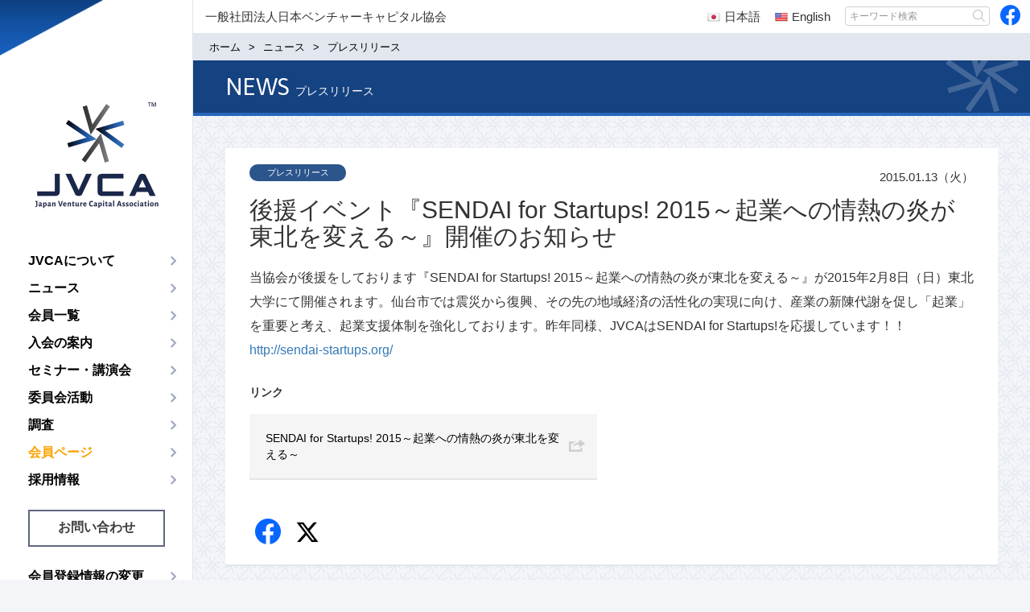

--- FILE ---
content_type: text/html; charset=UTF-8
request_url: https://jvca.jp/news/1676.html
body_size: 5302
content:
<!DOCTYPE html>
<html lang="ja">
<head>
<meta charset="UTF-8">
<meta http-equiv="X-UA-Compatible" content="IE=edge">
<meta name="viewport" content="width=device-width, initial-scale=1">
	
<title>後援イベント『SENDAI for Startups! 2015～起業への情熱の炎が東北を変える～』開催のお知らせ - 一般社団法人日本ベンチャーキャピタル協会</title>
<meta name="description" content="当協会が後援をしております『SENDAI for Startups! 2015～起業への情熱の炎が東北を変える～』が2015年2月8日（日）東北大学にて開催されます。仙台市では震災から復興、その先の地域経済の活性化の実現に向け、産業の新陳代...">
<meta name='robots' content='max-image-preview:large' />
<link rel='stylesheet' id='page_sync_style_css-css' href='https://jvca.jp/core/wp-content/plugins/page-sync/css/style.css?ver=6.5.5' type='text/css' media='all' />
<link rel="canonical" href="https://jvca.jp/news/1676.html" />

<link href="//jvca.jp/base/css/bootstrap.min.css" rel="stylesheet">
<link href="//jvca.jp/base/css/media.min.css" rel="stylesheet">

<!--[if lt IE 9]>
<script src="//jvca.jp/base/js/html5.min.js"></script>
<script src="//jvca.jp/base/js/selectivizr.min.js"></script>
<script src="//ajax.googleapis.com/ajax/libs/jquery/1.11.2/jquery.min.js"></script>
<script>window.jQuery || document.write('<script src="//jvca.jp/base/js/jquery-1.11.2.min.js"><\/script>')</script>
<![endif]-->
<!--[if gte IE 9]><!-->
<script src="//ajax.googleapis.com/ajax/libs/jquery/2.1.3/jquery.min.js"></script>
<script>window.jQuery || document.write('<script src="//jvca.jp/base/js/jquery-2.1.3.min.js"><\/script>')</script>
<!--<![endif]-->

<script src="//jvca.jp/base/js/bootstrap.min.js"></script>
<script src="//jvca.jp/base/js/media.min.js"></script>
<script src="//jvca.jp/base/js/jquery.autoKana.js"></script>
<script src="//jvca.jp/base/js/ajaxzip3.js"></script>
	
<!-- favicon --><link rel="icon" type="image/vnd.microsoft.icon" href="/base/images/favicons/favicon.ico" />
<link rel="apple-touch-icon" sizes="57x57" href="/base/images/favicons/apple-touch-icon-57x57.png">
<link rel="apple-touch-icon" sizes="60x60" href="/base/images/favicons/apple-touch-icon-60x60.png">
<link rel="apple-touch-icon" sizes="72x72" href="/base/images/favicons/apple-touch-icon-72x72.png">
<link rel="apple-touch-icon" sizes="76x76" href="/base/images/favicons/apple-touch-icon-76x76.png">
<link rel="apple-touch-icon" sizes="114x114" href="/base/images/favicons/apple-touch-icon-114x114.png">
<link rel="apple-touch-icon" sizes="120x120" href="/base/images/favicons/apple-touch-icon-120x120.png">
<link rel="apple-touch-icon" sizes="144x144" href="/base/images/favicons/apple-touch-icon-144x144.png">
<link rel="apple-touch-icon" sizes="152x152" href="/base/images/favicons/apple-touch-icon-152x152.png">
<link rel="apple-touch-icon" sizes="180x180" href="/base/images/favicons/apple-touch-icon-180x180.png">
<link rel="icon" type="image/png" href="/base/images/favicons/favicon-32x32.png" sizes="32x32">
<link rel="icon" type="image/png" href="/base/images/favicons/android-chrome-192x192.png" sizes="192x192">
<link rel="icon" type="image/png" href="/base/images/favicons/favicon-96x96.png" sizes="96x96">
<link rel="icon" type="image/png" href="/base/images/favicons/favicon-16x16.png" sizes="16x16">
<meta name="msapplication-TileColor" content="#da532c">
<meta name="msapplication-TileImage" content="/mstile-144x144.png">
<meta name="theme-color" content="#ffffff"><!-- Googleフォント --><link href="//fonts.googleapis.com/css?family=Asap:400,400italic,700,700italic" rel="stylesheet">    <!-- Google Analytics --><!-- Google tag (gtag.js) -->
<script async src="https://www.googletagmanager.com/gtag/js?id=G-G4ZFXJ4YR9"></script>
<script>
  window.dataLayer = window.dataLayer || [];
  function gtag(){dataLayer.push(arguments);}
  gtag('js', new Date());

  gtag('config', 'G-G4ZFXJ4YR9');
</script><script src="https://d.shutto-translation.com/trans.js?id=7614"></script>
</head>

<body class="thm-page-single thm-page-news page-category-press-release">
<header class="thm-header container">
  <div class="header-wrapper">
      <p class="header-logo"><a class="link" href="https://jvca.jp"><img class="logo" src="//jvca.jp/base/images/noimg.png" alt="一般社団法人日本ベンチャーキャピタル協会"></a></p>
    </div>

<style type="text/css">
  a[data-stt-changelang] {
    text-decoration:none;
    margin:0 7px;
  }
  a[data-stt-active] {
    font-weight:bold;
  }
  #pc-language-bar {
    text-align: center;
    position: absolute;
    top: 0px;
    right: 235px;
    width: 180px
  }

  #pc-language-bar a {
    color: #333;
    display: inline-flex;
    justify-content: center;
    align-items: center;
  }

  #pc-language-bar a img,
  #sp-language-bar a img {
    margin-right: 5px;
  }
  .stt-lang-select.tr {
    display: none;
  }
  #sp-language-bar {
    text-align: center;
  }

  #sp-language-bar a {
    color: #fff;
    display: inline-flex;
    justify-content: center;
    align-items: center;
  }
</style>
  <nav class="navbar navbar-inverse">
    <div class="navbar-header">
      <button type="button" class="navbar-toggle" data-toggle="collapse" data-target="#gnavi">
      <span class="sr-only">メニュー</span>
      <span class="icon-bar"></span>
      <span class="icon-bar"></span>
      <span class="icon-bar"></span>
      </button>
    </div>
    <div id="gnavi" class="collapse navbar-collapse"><ul class="nav navbar-nav"><li class="item item-about"><a href="https://jvca.jp/about">JVCAについて</a>
<ul class="sub-menu">
	<li class="item item-about-activities"><a href="https://jvca.jp/about/activities">活動内容</a></li>
	<li class="item item-about-greeting"><a href="https://jvca.jp/about/greeting">ご挨拶</a></li>
	<li class="item item-about-introduction"><a href="https://jvca.jp/about/introduction">協会概要</a></li>
	<li class="lang-page lang-ja item item-about-directors"><a href="https://jvca.jp/about/directors">理事・監事</a></li>
	<li class="lang-page lang-en item item-about-directors-en"><a href="https://jvca.jp/about/directors-en">Directors</a></li>
	<li class="item item-about-access"><a href="https://jvca.jp/about/access">アクセス</a></li>
</ul>
</li>
<li class="item item-news"><a href="https://jvca.jp/news">ニュース</a>
<ul class="sub-menu">
	<li class="current-menu-parent item item-news-press-release"><a href="https://jvca.jp/news/press-release">プレスリリース</a></li>
	<li class="item item-news-member-release"><a href="https://jvca.jp/news/member-release">会員リリース情報</a></li>
</ul>
</li>
<li class="item item-members"><a href="https://jvca.jp/members">会員一覧</a>
<ul class="sub-menu">
	<li class="lang-page lang-ja item item-members-vc-members"><a href="https://jvca.jp/members/vc-members">VC会員</a></li>
	<li class="lang-page lang-en item item-members-vc-members-en"><a href="https://jvca.jp/members/vc-members-en">VC Members</a></li>
	<li class="lang-page lang-ja item item-members-cvc-members"><a href="https://jvca.jp/members/cvc-members">CVC会員</a></li>
	<li class="lang-page lang-en item item-members-cvc-members-en"><a href="https://jvca.jp/members/cvc-members-en">CVC Members</a></li>
	<li class="lang-page lang-ja item item-members-supporting-members"><a href="https://jvca.jp/members/supporting-members">賛助会員</a></li>
	<li class="lang-page lang-en item item-members-supporting-members-en"><a href="https://jvca.jp/members/supporting-members-en">Supporting Members</a></li>
</ul>
</li>
<li class="item item-admission"><a href="https://jvca.jp/admission">入会の案内</a></li>
<li class="item item-event"><a href="https://jvca.jp/event">セミナー・講演会</a></li>
<li class="lang-page lang-ja item item-committee"><a href="https://jvca.jp/committee">委員会活動</a></li>
<li class="lang-page lang-en item item-committee-en"><a href="https://jvca.jp/committee-en">Committee</a></li>
<li class="item item-research"><a href="https://jvca.jp/research">調査</a>
<ul class="sub-menu">
	<li class="item item-research-trends"><a href="https://jvca.jp/research/trends?page=latest">VC業界動向</a></li>
	<li class="item item-research-materials"><a href="https://jvca.jp/research/materials?page=latest">海外向け業界PR資料</a></li>
	<li class="item item-research-policy"><a href="https://jvca.jp/research/policy?page=latest">政策提言</a></li>
</ul>
</li>
<li class="item item-member-portal"><a href="https://jvca.jp/member-portal">会員ページ</a></li>
<li class="item item-recruit"><a href="https://jvca.jp/recruit">採用情報</a></li>
<li class="item item-contact"><a href="https://jvca.jp/contact">お問い合わせ</a></li>
<li class="item item-member-information"><a href="https://jvca.jp/member-information">会員登録情報の変更</a></li>
</ul></div>  </nav>
  
  <form method="get" class="search-form input-group form-group" action="https://jvca.jp/">
  <input type="text" name="s" class="form-control" placeholder="キーワード検索">
  <span class="input-group-btn"><button type="submit" class="btn btn-default"><span class="icon icon-search"></span></button></span>
</form><!-- SNS --><div class="header-sns">
<ul class="header-sns-list">
<li class="item item-facebook"><a class="link" href="https://www.facebook.com/japanvcassociation?ref=hl" target="_blank"><span class="icon icon-facebook"></span></a></li>
</ul>
</div>  
</header>

<div class="thm-body container">
  <div class="header-text">
<p>一般社団法人日本ベンチャーキャピタル協会</p>
<div id="pc-language-bar">
    <a href="#" data-stt-changelang="ja" data-stt-ignore><img src="/base/images/flag/Japan-2.png" width="16"> 日本語</a>
    <a href="#" data-stt-changelang="en" data-stt-ignore><img src="/base/images/flag/United-States-2.png" width="16"> English</a>
</div>
</div>        <form method="get" class="search-form input-group form-group" action="https://jvca.jp/">
  <input type="text" name="s" class="form-control" placeholder="キーワード検索">
  <span class="input-group-btn"><button type="submit" class="btn btn-default"><span class="icon icon-search"></span></button></span>
</form><!-- SNS --><div class="header-sns">
<ul class="header-sns-list">
<li class="item item-facebook"><a class="link" href="https://www.facebook.com/japanvcassociation?ref=hl" target="_blank"><span class="icon icon-facebook"></span></a></li>
</ul>
</div><nav class="breadcrumb-wrap"><ol class="breadcrumb"><li class="item" itemscope itemtype="//data-vocabulary.org/Breadcrumb"><a class="link" href="https://jvca.jp" itemprop="url"><span class="title" itemprop="title">ホーム</span></a></li><li class="item" itemscope itemtype="//data-vocabulary.org/Breadcrumb"><a class="link" href="https://jvca.jp/news" itemprop="url"><span class="title" itemprop="title">ニュース</span></a></li><li class="item" itemscope itemtype="//data-vocabulary.org/Breadcrumb"><a class="link" href="https://jvca.jp/news/press-release" itemprop="url"><span class="title" itemprop="title">プレスリリース</span></a></li></ol></nav>  <main class="thm-main" itemscope itemtype="//schema.org/Article">
    <header class="page-header">
      <div class="head"><span class="main">NEWS</span><span class="sub">プレスリリース</span></div>
    </header>
    <div class="arti-content">
	    <header class="arti-header">
				<h1 class="head" itemprop="headline">後援イベント『SENDAI for Startups! 2015～起業への情熱の炎が東北を変える～』開催のお知らせ</h1>
				<h2 class="category"><a class="link" href="https://jvca.jp/news/press-release">プレスリリース</a></h2>
      	<time class="date" datetime="2015-01-13 0:00" itemprop="datePublished">2015.01.13（火）</time>			
			</header>
      <article class="arti-body" itemprop="articleBody">
			<p>当協会が後援をしております『SENDAI for Startups! 2015～起業への情熱の炎が東北を変える～』が2015年2月8日（日）東北大学にて開催されます。仙台市では震災から復興、その先の地域経済の活性化の実現に向け、産業の新陳代謝を促し「起業」を重要と考え、起業支援体制を強化しております。昨年同様、JVCAはSENDAI for Startups!を応援しています！！<br />
<a href="http://sendai-startups.org/" target="_blank">http://sendai-startups.org/</a></p>
      </article>
      <div class="relation-link"><h2 class="title">リンク</h2><ul class="relation-link-list"><li class="item"><a class="link" href="http://sendai-startups.org/" target="none">SENDAI for Startups! 2015～起業への情熱の炎が東北を変える～</a></li></ul></div>    </div>
    <section class="widget_article-share"><ul class="article-share-list"><li class="item item-facebook"><a class="link" href="//www.facebook.com/sharer.php?src=bm&u=https%3A%2F%2Fjvca.jp%2Fnews%2F1676.html&amp;t=%E5%BE%8C%E6%8F%B4%E3%82%A4%E3%83%99%E3%83%B3%E3%83%88%E3%80%8ESENDAI+for+Startups%21+2015%EF%BD%9E%E8%B5%B7%E6%A5%AD%E3%81%B8%E3%81%AE%E6%83%85%E7%86%B1%E3%81%AE%E7%82%8E%E3%81%8C%E6%9D%B1%E5%8C%97%E3%82%92%E5%A4%89%E3%81%88%E3%82%8B%EF%BD%9E%E3%80%8F%E9%96%8B%E5%82%AC%E3%81%AE%E3%81%8A%E7%9F%A5%E3%82%89%E3%81%9B+-+%E4%B8%80%E8%88%AC%E7%A4%BE%E5%9B%A3%E6%B3%95%E4%BA%BA%E6%97%A5%E6%9C%AC%E3%83%99%E3%83%B3%E3%83%81%E3%83%A3%E3%83%BC%E3%82%AD%E3%83%A3%E3%83%94%E3%82%BF%E3%83%AB%E5%8D%94%E4%BC%9A" target="_blank"><span class="icon icon-facebook"></span>Facebook</a></li><li class="item item-twitter"><a class="link" href="//x.com/intent/post?url=https%3A%2F%2Fjvca.jp%2Fnews%2F1676.html&text=%E5%BE%8C%E6%8F%B4%E3%82%A4%E3%83%99%E3%83%B3%E3%83%88%E3%80%8ESENDAI+for+Startups%21+2015%EF%BD%9E%E8%B5%B7%E6%A5%AD%E3%81%B8%E3%81%AE%E6%83%85%E7%86%B1%E3%81%AE%E7%82%8E%E3%81%8C%E6%9D%B1%E5%8C%97%E3%82%92%E5%A4%89%E3%81%88%E3%82%8B%EF%BD%9E%E3%80%8F%E9%96%8B%E5%82%AC%E3%81%AE%E3%81%8A%E7%9F%A5%E3%82%89%E3%81%9B+-+%E4%B8%80%E8%88%AC%E7%A4%BE%E5%9B%A3%E6%B3%95%E4%BA%BA%E6%97%A5%E6%9C%AC%E3%83%99%E3%83%B3%E3%83%81%E3%83%A3%E3%83%BC%E3%82%AD%E3%83%A3%E3%83%94%E3%82%BF%E3%83%AB%E5%8D%94%E4%BC%9A" target="_blank"><span class="icon icon-twitter"></span>twitter</a></li></ul></section><section class="widget_relation-article"><h2 class="caption"><span class="inner">関連ニュース</span></h2><ul class="relation-article-list"><li class="item"><div class="figcaption"><a class="link article-link" href="https://jvca.jp/news/45008.html"><h3 class="title">2026年 新年のご挨拶</h3><p class="summary">2026年頭所感謹んで年頭のご挨拶を申し上げます。会員企業及び関係各位の皆様におかれましては、平素より格別のご高配を賜り誠にありがとうございます。&nbsp;昨年を振り返りますと、東京証券取引所から2030年3月以降の上場維持基準の見直しが...</p></a><p class="category"><a class="link category-link" href="https://jvca.jp/news/press-release">プレスリリース</a></p><time class="date" datetime="2026-01-06">2026.01.06（火）</time></div></li><li class="item"><div class="figcaption"><a class="link article-link" href="https://jvca.jp/news/44933.html"><h3 class="title">新規会員入会のお知らせ　UBE株式会社</h3><p class="summary">下記の企業が2025年12月16日付で入会しました&nbsp;UBE株式会社（CVC会員）</p></a><p class="category"><a class="link category-link" href="https://jvca.jp/news/press-release">プレスリリース</a></p><time class="date" datetime="2025-12-16">2025.12.16（火）</time></div></li><li class="item"><div class="figcaption"><a class="link article-link" href="https://jvca.jp/news/44832.html"><h3 class="title">国内VCパフォーマンスベンチマーク第7回調査を行いました（2024年版）</h3><p class="summary">日本ベンチャーキャピタル協会（JVCA）では、国内外機関投資家からVCアセットクラスへの運用資金流入を目的として、オルタナティブ投資の国際的なデータ提供会社であるPreqin社と共同で、国内VCファンドのパフォーマンスベンチマーク第7回調査...</p></a><p class="category"><a class="link category-link" href="https://jvca.jp/news/press-release">プレスリリース</a></p><time class="date" datetime="2025-12-08">2025.12.08（月）</time></div></li></ul></section>  </main>
  <aside class="thm-aside">
<section class="page-bottom-banner"><ul class="banner-list"><li class="item"><a class="link" href="/news/10762.html" target="_self"><figure class="figure"><img class="img" src="https://jvca.jp/data/2015/12/c9eb4d79539ca0fb9885a562dc1911d0.jpg"  alt="ベンチャーキャピタリスト育成事業"><figcaption class="figcaption">ベンチャーキャピタリスト育成事業</figcaption></figure></a></li><li class="item"><a class="link" href="/event" target="_self"><figure class="figure"><img class="img" src="https://jvca.jp/data/2015/12/80d57d0a919673d44ba84e663d98ad9d.png"  alt="セミナー講演会のお知らせ"><figcaption class="figcaption">セミナー講演会のお知らせ</figcaption></figure></a></li><li class="item"><a class="link" href="/admission" target="_self"><figure class="figure"><img class="img" src="https://jvca.jp/data/2015/12/b94b73143193cc6f2690ebc0043e9bd8.png"  alt="JVCA入会のご案内"><figcaption class="figcaption">JVCA入会のご案内</figcaption></figure></a></li><li class="item"><a class="link" href=" " target="_self"><figure class="figure"><img class="img" src="https://jvca.jp/data/2015/12/4772ffa67084f6e9142f1ba3b6465c75.png"  alt=" "><figcaption class="figcaption"> </figcaption></figure></a></li><li class="item"><a class="link" href="https://jpea.group/" target="_blank"><figure class="figure"><img class="img" src="https://jvca.jp/data/2015/12/89f035b5856733ae4586a33e30e347a8.png"  alt="一般社団法人日本プライベートエクイティ協会"><figcaption class="figcaption">一般社団法人日本プライベートエクイティ協会</figcaption></figure></a></li></ul></section></aside>
</div>

<footer class="thm-footer container">
<nav class="footer-link"><ul class="link-menu"><li class="item item-contact"><a href="https://jvca.jp/contact">お問い合わせ</a></li>
<li class="item item-privacy-policy"><a href="https://jvca.jp/privacy-policy">プライバシーポリシー</a></li>
<li class="item item-dei-policy"><a href="https://jvca.jp/dei-policy">DE&#038;Iポリシー</a></li>
<li class="item item-guidelines"><a href="https://jvca.jp/guidelines">利用規約</a></li>
<li class="item item-about-access"><a href="https://jvca.jp/about/access">アクセス</a></li>
</ul></nav><a class="page-top" href="#"><span class="icon icon-page-top"></span></a><p class="footer-copyright"><span>一般社団法人日本ベンチャーキャピタル協会</span>COPYRIGHT © Japan Venture Capital Association. All rights reserved.</p></footer>
</body>
</html>

--- FILE ---
content_type: application/javascript
request_url: https://jvca.jp/base/js/media.min.js
body_size: 2348
content:
$(function () {
  var a = false;
  var o = $(".page-top");
  o.css("bottom", "-100px");
  var a = false;
  $(window).scroll(function () {
    if ($(this).scrollTop() > 100) {
      if (a == 0) {
        a = true;
        o.stop().animate({bottom: "20px"}, 200);
      }
    } else if (a) {
      a = false;
      o.stop().animate({bottom: "-100px"}, 200);
    }
  });
  o.click(function () {
    $("body,html").animate({scrollTop: 0}, 500);
    return false;
  });
  $(".thm-header .search-form").appendTo("#gnavi");
  $(".thm-header .header-sns").appendTo("#gnavi");
  $("#gnavi").prepend('<div id="sp-language-bar"><a href="#" data-stt-changelang="ja" data-stt-ignore><img src="/base/images/flag/Japan-2.png" width="16"> \u65E5\u672C\u8A9E</a><a href="#" data-stt-changelang="en" data-stt-ignore><img src="/base/images/flag/United-States-2.png" width="16"> English</a></div>');
  $("#gnavi > .nav > .item").hover(function () {
    var a = $(window).width();
    if (a > 960) {
      $("#gnavi .nav .sub-menu").removeClass("is-open");
      if ($(this).children(".sub-menu").length > 0) {
        $(this).children(".sub-menu").addClass("is-open");
      }
    }
  }, function () {
    var a = $(window).width();
    if (a > 960) {
      $("#gnavi .nav .sub-menu").removeClass("is-open");
    }
  });
  $("#gnavi > .nav > .item > a").click(function () {
    var a = $(window).width();
    var o = $(this).parent(".item");
    if (960 >= a) {
      if (o.children(".sub-menu:not(.is-open)").length > 0) {
        o.children(".sub-menu").addClass("is-open");
        return false;
      }
      if (o.children(".sub-menu.is-open").length > 0) {
        o.children(".sub-menu").removeClass("is-open");
        return false;
      }
    }
  });
  $(window).bind("load resize orientationchange", function () {
    var a = $(window).width();
    if (960 >= a) {
      $(".carousel-inner .img").each(function () {
        $(this).attr("src", $(this).attr("sp-src"));
      });
    } else {
      $(".carousel-inner .img").each(function () {
        $(this).attr("src", $(this).attr("pc-src"));
      });
      $("dl.table-01 dt").each(function () {
        $dd = $(this).next("dd");
        $(this).css({height: $dd.outerHeight(), "line-height": $dd.height() + "px"});
      });
    }
  });
  $(".mw_wp_form form").addClass("form-inline");
  $('.mw_wp_form form [name="contact-company"]').attr("placeholder", "\u682A\u5F0F\u4F1A\u793EABC");
  $('.mw_wp_form form [name="contact-company-kana"]').attr("placeholder", "\u30AB\u30D6\u30B7\u30AD\u30AC\u30A4\u30B7\u30E3\u30A8\u30FC\u30D3\u30FC\u30B7\u30FC");
  $('.mw_wp_form form [name="contact-department"]').attr("placeholder", "\u55B6\u696D\u90E8");
  $('.mw_wp_form form [name="contact-position"]').attr("placeholder", "\u90E8\u9577");
  $('.mw_wp_form form [name="contact-name-1"]').attr("placeholder", "\u5C71\u7530");
  $('.mw_wp_form form [name="contact-name-2"]').attr("placeholder", "\u592A\u90CE");
  $('.mw_wp_form form [name="contact-name-kana-1"]').attr("placeholder", "\u30E4\u30DE\u30C0");
  $('.mw_wp_form form [name="contact-name-kana-2"]').attr("placeholder", "\u30BF\u30ED\u30A6");
  $('.mw_wp_form form [name="contact-postal-code-1"], .mw_wp_form form [name="contact-shipping-postal-code-1"]').attr("placeholder", "107");
  $('.mw_wp_form form [name="contact-postal-code-2"], .mw_wp_form form [name="contact-shipping-postal-code-2"]').attr("placeholder", "6003");
  $('.mw_wp_form form [name="contact-address-1"], .mw_wp_form form [name="contact-shipping-address-1"]').attr("placeholder", "\u6E2F\u533A\u8D64\u57421-12-32");
  $('.mw_wp_form form [name="contact-address-2"], .mw_wp_form form [name="contact-shipping-address-2"]').attr("placeholder", "\u30A2\u30FC\u30AF\u68EE\u30D3\u30EB3\u968E");
  $('.mw_wp_form form [name="contact-tel-1"], .mw_wp_form form [name="contact-shipping-tel-1"]').attr("placeholder", "03");
  $('.mw_wp_form form [name="contact-tel-2"], .mw_wp_form form [name="contact-shipping-tel-2"]').attr("placeholder", "5114");
  $('.mw_wp_form form [name="contact-tel-3"], .mw_wp_form form [name="contact-shipping-tel-3"]').attr("placeholder", "6667");
  $('.mw_wp_form form [name="contact-mail"]').attr("placeholder", "abc@jvca.jp");
  $('.mw_wp_form form [name="contact-birthday-1"]').attr("placeholder", "1970");
  $('.mw_wp_form form [name="contact-birthday-2"]').attr("placeholder", "8");
  $('.mw_wp_form form [name="contact-birthday-3"]').attr("placeholder", "3");

  if ($("#contact-agree-1, #recruitform-agree-1").prop("checked")) {
    $('[name="submitConfirm"]').prop("disabled", "");
  } else {
    $('[name="submitConfirm"]').prop("disabled", "disabled");
  }

  $("#contact-agree-1, #recruitform-agree-1").click(function () {
    if ($(this).prop("checked")) {
      $('[name="submitConfirm"]').prop("disabled", "");
    } else {
      $('[name="submitConfirm"]').prop("disabled", "disabled");
    }
  });

  $.fn.autoKana("#contact-company", "#contact-company-kana", {katakana: true});

  $.fn.autoKana("#contact-name-1", "#contact-name-kana-1", {katakana: true});
  $.fn.autoKana("#contact-name-2", "#contact-name-kana-2", {katakana: true});

  $.fn.autoKana("#recruitform-name-1", "#recruitform-name-kana-1", {katakana: true});
  $.fn.autoKana("#recruitform-name-2", "#recruitform-name-kana-2", {katakana: true});

  $(".mw_wp_form form").each(function () {
    var a = location.href;
    parameters = a.split("?");
    if (parameters.length > 1) {
      params = parameters[1].split("&");
      var o = [];
      for (i = 0; i < params.length; i++) {
        neet = params[i].split("=");
        o.push(neet[0]);
        o[neet[0]] = neet[1];
      }
      var t = o.c;

      $("#contact-group").val(t);
      $("#recruitform-group").val(t);
    }
  });
  $(".mw_wp_form form .required .form-control").each(function () {
    var a = $(this);
    if (a.val() == "") {
      a.addClass("form-error");
    } else {
      a.removeClass("form-error");
    }
    var o = $(".mw_wp_form form #contact-experience-2");
    o.removeClass("form-error");
  });

  $(".mw_wp_form form .required .form-control").keyup(function () {
    $(".mw_wp_form form .required .form-control").each(function () {
      var a = $(this);
      if (a.val() == "") {
        a.addClass("form-error");
      } else {
        a.removeClass("form-error");
      }
    });
    var a = $(".mw_wp_form form #contact-experience-2");
    a.removeClass("form-error");
  });

  $(".mw_wp_form form .form-group .error").each(function () {
    var a = $(this);
    a.parent(".form-group").find(".form-control").addClass("form-error");
  });

  $("#contact-seminar-other").removeClass("form-error");

  var t = $('.mw_wp_form form input[name="recruitform-dob-1"],.mw_wp_form form input[name="recruitform-dob-2"],.mw_wp_form form input[name="recruitform-dob-3"],.mw_wp_form form input[name="recruitform-tel-1"],.mw_wp_form form input[name="recruitform-tel-2"],.mw_wp_form form input[name="recruitform-tel-3"],.mw_wp_form form input[name="recruitform-postal-code-1"],.mw_wp_form form input[name="recruitform-postal-code-2"],.mw_wp_form form input[name="recruitform-postal-code-3"], .mw_wp_form form input[name="contact-postal-code-1"], .mw_wp_form form input[name="contact-postal-code-2"],.mw_wp_form form [name="contact-tel-1"],.mw_wp_form form [name="contact-tel-2"],.mw_wp_form form [name="contact-tel-3"], .mw_wp_form form input[name="contact-shipping-postal-code-1"], .mw_wp_form form input[name="contact-shipping-postal-code-2"],.mw_wp_form form [name="contact-shipping-tel-1"],.mw_wp_form form [name="contact-shipping-tel-2"],.mw_wp_form form [name="contact-shipping-tel-3"]');
  t.blur(function () {
    charactersChange($(this));
  });
  t.attr("pattern", "[0-9]*");
  charactersChange = function (a) {
    var o = a.val();
    var t = o.replace(/[０-９]/g, function (a) {
      return String.fromCharCode(a.charCodeAt(0) - 65248);
    });
    if (o.match(/[０-９]/g)) {
      $(a).val(t);
    }
  };
  $('.mw_wp_form form [name="recruitform-mail"],.mw_wp_form form [name="contact-mail"]').blur(function () {
    charactersChange2($(this));
  });
  charactersChange2 = function (a) {
    var o = a.val();
    var t = o.replace(/[！-～]/g, function (a) {
      return String.fromCharCode(a.charCodeAt(0) - 65248);
    });
    if (o.match(/[！-～]/g)) {
      $(a).val(t);
    }
  };
  $(".contact-postal-search").click(function () {
    AjaxZip3.zip2addr("contact-postal-code-1", "contact-postal-code-2", "contact-prefectures", "contact-address-1");
  });

  $(".recruitform-postal-search").click(function () {
    AjaxZip3.zip2addr("recruitform-postal-code-1", "recruitform-postal-code-2", "recruitform-prefectures", "recruitform-address-1", 'recruitform-address-1', 'recruitform-address-1');
    });

  $(".contact-shipping-postal-search").click(function () {
    AjaxZip3.zip2addr("contact-shipping-postal-code-1", "contact-shipping-postal-code-2", "contact-shipping-prefectures", "contact-shipping-address-1");
  });

  $('.mw_wp_form form input[name="recruitform-postal-code-2').keyup(function () {
      AjaxZip3.zip2addr("recruitform-postal-code-1", "recruitform-postal-code-2", "recruitform-prefectures", "recruitform-address-1", 'recruitform-address-1', 'recruitform-address-1');
    });

  $('.mw_wp_form form input[name="contact-postal-code-2').keyup(function () {
    AjaxZip3.zip2addr("contact-postal-code-1", "contact-postal-code-2", "contact-prefectures", "contact-address-1");
  });

  $('.mw_wp_form form input[name="contact-shipping-postal-code-2').keyup(function () {
    AjaxZip3.zip2addr("contact-shipping-postal-code-1", "contact-shipping-postal-code-2", "contact-shipping-prefectures", "contact-shipping-address-1");
  });

  $('.mw_wp_form form [name="contact-shipping"]').click(function () {
    var a = ["postal-code-1", "postal-code-2", "prefectures", "address-1", "address-2", "tel-1", "tel-2", "tel-3"];
    var o = a.length;
    var t = $('.mw_wp_form form [name="contact-shipping"]').index(this);
    for (i = 0; o > i; i++) {
      var r = $('.mw_wp_form form [name="contact-' + a[i] + '"]');
      var e = $('.mw_wp_form form [name="contact-shipping-' + a[i] + '"]');
      var n = $(".mw_wp_form form .form-group-shipping");
      var c = r.val();
      if (t == 1) {
        e.val("").addClass("form-error");
        n.removeClass("is-hide");
      } else {
        if (c) {
          e.val(c).removeClass("form-error");
        }
        n.addClass("is-hide");
      }
      if (a[i] == "address-2") {
        e.removeClass("form-error");
      }
    }
  });
});

$(window).load(function () {
  if ($(".mw_wp_form form #contact-shipping-2").prop("checked")) {
    var a = $(".mw_wp_form form .form-group-shipping");
    a.removeClass("is-hide");
  }
  var o = $(location).attr("href");
  if (o.indexOf("#") != -1) {
    var t = o.split("#");
    var r = ".item-" + t[t.length - 1];
    var e = $(r);
    if (e.length) {
      var n = e.offset().top - 100;
      $("body,html").animate({scrollTop: n}, 500);
    }
  }
});
